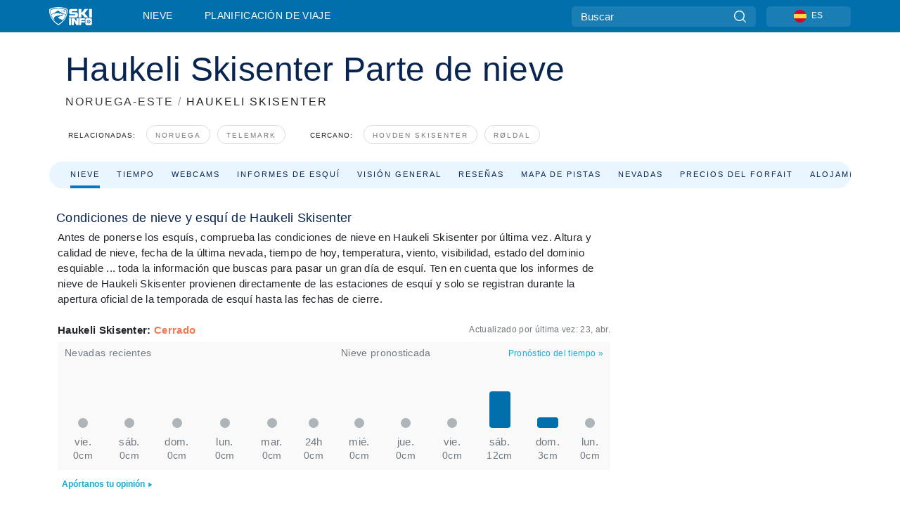

--- FILE ---
content_type: text/javascript
request_url: https://nextjs.onthesnow.com/_next/static/chunks/536-22b1ced5886f62a9.js
body_size: 2154
content:
(self.webpackChunk_N_E=self.webpackChunk_N_E||[]).push([[536],{70536:function(e,t,r){"use strict";r.d(t,{d$:function(){return LdJsonBreadCrumbsResort},Yr:function(){return LdJsonOrganization},s0:function(){return LdJsonSearchAction},Nj:function(){return LdJsonSkiResort}});var i=r(85893),o=r(49797);r(93967);var n=r(93885);r(15875),r(24857),r(67294);var a=r(20473),s=r(33674);r(56604);let l=[0,1,2,3,4,5,6];var c=r(42664),d=r(63902),m=r(65296),g=r(11163),u=r(64263);let htmlProps=e=>({dangerouslySetInnerHTML:{__html:JSON.stringify(e)}}),LdJson_normalizeLiftTime=(e,t)=>{if(!e)return t;let r=e.split(":");if(3===r.length){let[e,t]=r;return"".concat(e,":").concat(t)}return e},buildMarkupForResort=(e,t)=>{let{resort:r,contact:i,averageReviews:o,reviewList:n,awards:a,schedule:c}=e,d=(0,g.useRouter)(),m="https://es.skiinfo.com"+d.asPath,u=[];null==n||n.reviewsList.forEach(e=>{let t=(0,s.r5)(e.date,"yyyy-MM-dd"),r=(e.firstName||e.firstName?"".concat(e.firstName," ").concat(e.lastName):"").trim();u.push({"@type":"Review",datePublished:t,reviewBody:null==e?void 0:e.review,author:{"@type":"Person",name:r||"Anonymous"}})});let p={"@context":"https://schema.org","@type":"SkiResort",name:r.title,address:{"@type":"PostalAddress",addressCountry:r.region.country,addressRegion:r.region.state,addressLocality:r.region.title},url:m,image:r.image};if(i&&p.address){let{address:e}=p;e.streetAddress=i.address.postOffice}if((null==i?void 0:i.email)&&(p.email="mailto:".concat(null==i?void 0:i.email)),(null==i?void 0:i.phoneNumber)&&(p.telephone="".concat(null==i?void 0:i.phoneNumber)),u&&(p.review=u),(null==r?void 0:r.logo)&&(p.logo=null==r?void 0:r.logo),(null==r?void 0:r.priceRange)&&(p.priceRange=null==r?void 0:r.priceRange),o){let e=0;for(let t=1;t<=5;t+=1){var v;e+=null!==(v=null==o?void 0:o.totalReviews[t])&&void 0!==v?v:0}p.aggregateRating={"@type":"AggregateRating",ratingValue:null==o?void 0:o.generalRating.overall},e?(p.aggregateRating.ratingCount=e,p.aggregateRating.reviewCount=e):delete p.aggregateRating,p.aggregateRating&&!p.aggregateRating.ratingValue&&delete p.aggregateRating}if(a){let e={overall:t("resort.overview.overallRegion"),allMtnTerrain:t("resort.overview.allMtnTerrainIRegion"),familyFriendly:t("resort.overview.familyFriendlyRegion"),terrainPark:t("resort.overview.terrainParkRegion"),beginner:t("resort.overview.beginnerRegion"),apresSki:t("resort.overview.apresSkiRegion"),smallSkiArea:t("resort.overview.smallSkiAreaRegion"),intermediate:t("resort.overview.intermediateRegion"),expert:t("resort.overview.expertRegion")};p.award=a.ratings.map(r=>"".concat(t("resort.overview.positionPrefix",{value:r.position})," ").concat(e[r.category]," ").concat(r.region.title))}if(c){let e=(null!=c?c:[]).filter(e=>!!e.from&&!!e.to),r=!!e.length,i=e.filter(e=>!e.isNight).sort(e=>e.day),o=e.filter(e=>!!e.isNight).sort(e=>e.day),n=["Mo","Tu","Wd","Th","Fr","Sa","Su"],a=l.filter(t=>!!e.find(e=>e.day===t));r&&(p.openingHours=a.map(e=>{let r=i.find(t=>t.day===e),a=o.find(t=>t.day===e),s=[n[e]];return(r&&s.push("".concat(LdJson_normalizeLiftTime(r.from,t("common.na")),"-").concat(LdJson_normalizeLiftTime(r.to,t("common.na")))),a&&s.push("".concat(LdJson_normalizeLiftTime(a.from,t("common.na")),"-").concat(LdJson_normalizeLiftTime(a.to,t("common.na")))),r||a)?s.join(" "):null}).filter(e=>!!e))}return i&&(p.geo={"@type":"GeoCoordinates",latitude:i.address.lat,longitude:i.address.lng}),htmlProps(p)},LdJsonSkiResort=e=>{let{t}=(0,n.ZF)("common"),r=buildMarkupForResort(e,t);return(0,i.jsx)("script",{type:"application/ld+json",...r})},LdJsonBreadCrumbsResort=e=>{let{resort:t,region:r,fn:o}=e,n={"@context":"https://schema.org","@type":"BreadcrumbList",itemListElement:[{"@type":"ListItem",position:1,item:{"@id":u.Z5.regionSnowReport(r),name:r.title}},{"@type":"ListItem",position:2,item:{"@id":o(t),name:t.title}}]},a=htmlProps(n);return(0,i.jsx)("script",{type:"application/ld+json",...a})},LdJsonSearchAction=()=>{let e=htmlProps({"@context":"https://schema.org","@type":"WebSite",url:"".concat("https://es.skiinfo.com"),potentialAction:{"@type":"SearchAction",target:{"@type":"EntryPoint",urlTemplate:"".concat("https://es.skiinfo.com","?q={search_term_string}")},"query-input":"required name=search_term_string"}});return(0,i.jsx)("script",{type:"application/ld+json",...e})},LdJsonOrganization=()=>{let{t:e}=(0,n.ZF)("common"),t=[c.I.EN_US,c.I.EN_GB,c.I.CS_CZ,c.I.SK_SK].includes((0,a.Kd)()),r={"@context":"https://schema.org","@type":"Organization",url:"https://es.skiinfo.com",name:e("homePage.companyName"),description:e("homePage.description"),foundingDate:1968,logo:t?d.Z:m.Z,legalName:e("homePage.legalName"),numberOfEmployees:e("homePage.employees"),sameAs:[o.KT.twitter,o.KT.facebook,o.KT.instagram]},s=htmlProps(r);return(0,i.jsx)("script",{type:"application/ld+json",...s})}},15875:function(e,t,r){"use strict";r.d(t,{t:function(){return BlockHeader}});var i=r(85893),o=r(93967),n=r.n(o),a=r(13184),s=r.n(a);let BlockHeader=e=>{let{children:t,headChildren:r,className:o,title:a,useH3:l}=e;return(0,i.jsxs)("div",{className:n()(s().box,o,!(a||r)&&s().noTitle),children:[(a||r)&&!l&&(0,i.jsxs)("h2",{className:n()(s().title),children:[a,r]}),(a||r)&&l&&(0,i.jsxs)("h3",{className:n()(s().title),children:[a,r]}),(0,i.jsx)("div",{className:s().links,children:t})]})}},13184:function(e){e.exports={box:"styles_box__nvOx2",title:"styles_title__7rSWH",noTitle:"styles_noTitle__W54cX",links:"styles_links__vwiP3"}}}]);
//# sourceMappingURL=536-22b1ced5886f62a9.js.map

--- FILE ---
content_type: text/javascript
request_url: https://nextjs.onthesnow.com/_next/static/chunks/3066-19d0d8b053990bd3.js
body_size: 3895
content:
(self.webpackChunk_N_E=self.webpackChunk_N_E||[]).push([[3066],{53391:function(e,t,n){"use strict";n.d(t,{N:function(){return Hero400Error}});var r=n(85893),i=n(93967),l=n.n(i),o=n(32114),a=n(26176),s=n.n(a);let Hero400Error=e=>{let{backgroundImage:t,light:n}=e;return(0,r.jsx)("div",{className:s().content,children:(0,r.jsxs)("header",{className:s().photo,style:{backgroundImage:'url("'.concat(null==t?void 0:t.image,'"')},children:[(0,r.jsx)("div",{className:l()(s().background,{[s().lightBackground]:!!n})}),(0,r.jsxs)("div",{className:l()("container",s().container),children:[(0,r.jsx)("h1",{className:l()(s().title,{[s().fontBlack]:!!n}),children:"Data Error"}),(0,r.jsx)("h2",{className:l()(s().description,{[s().fontBlack]:!!n}),children:"Something went wrong, please contact us with page URL that happened on"}),(0,r.jsx)(o.o,{className:s().search})]})]})})}},41933:function(e,t,n){"use strict";n.d(t,{Rb:function(){return DistanceUnit},We:function(){return SnowUnit},kU:function(){return TemperatureUnit}});var r=n(85893),i=n(38625),l=n(83050);let DistanceUnit=e=>{let{type:t,values:n,formatAll:o,removeEqual:a,noValue:s,separator:u,formatToLocale:c}=e,m=(0,l.WJ)(t),d=m(n,u,s,o,a);if(c)try{let e=/^[0-9]+/,t=d.match(e),n=d.split(e)[1];if(t&&n){let e=Number(t).toLocaleString([i.SP,"en-US"]);return(0,r.jsx)(r.Fragment,{children:e+n})}}catch(e){console.error("Incorrect value passed to DistanceUnit: ",d)}return(0,r.jsx)(r.Fragment,{children:d})},TemperatureUnit=e=>{let{type:t,values:n,formatAll:i,removeEqual:o,noValue:a,separator:s}=e,u=(0,l.S9)(t),c=u(n,s,a,i,o);return(0,r.jsx)(r.Fragment,{children:c})},SnowUnit=e=>(0,r.jsx)(DistanceUnit,{type:"cmOrInchShort",...e,formatToLocale:!0})},22075:function(e,t,n){"use strict";n.d(t,{m:function(){return FeaturedCamera}});var r,i,l=n(85893),o=n(93967),a=n.n(o);(r=i||(i={}))[r.Feratel=2]="Feratel",r[r.Webcam360=3]="Webcam360";var s=n(18e3),u=n(20473),c=n(93885),m=n(67460),d=n(67294),h=n(89083),f=n(55671),g=n(81504),v=n(21153),p=n(58273);let calcResponsiveImage=(e,t)=>(n.g&&n.g.innerWidth||v.gd.error({tag:"useResponsiveImage",message:"useResponsiveImage fired before window existed"}),n.g&&n.g.innerWidth&&n.g.innerWidth<g.p)?t:e,useResponsiveImage=(e,t)=>{let[n,r]=(0,d.useState)("");return(0,d.useEffect)(()=>{if(!p.DM){let update=()=>{let n=calcResponsiveImage(e,t);r(t=>t!==e?n:t)};return update(),window.addEventListener("resize",update),()=>{window.removeEventListener("resize",update)}}},[e,t]),n};var I=n(56604),_=n(43489),M=n(78424),T=n.n(M),E=n(80170),y=n.n(E),FeaturedCamera_CameraViewTitle=e=>{let{href:t,title:n,date:r}=e,i=(0,l.jsxs)(l.Fragment,{children:[(0,l.jsx)("span",{children:n}),r&&(0,l.jsx)("span",{children:r})]});return t?(0,l.jsx)(s.p,{className:y().title,href:t,children:i}):(0,l.jsx)("div",{className:y().title,children:i})};let FeaturedCamera=e=>{let{title:t,cam:n,href:r,isFresh:o,refScroll:g,className:v,showDate:p,hideTitle:M}=e,[,E]=(0,d.useState)(!1),{t:y}=(0,c.ZF)("common"),R=useResponsiveImage((null==n?void 0:n.thumbnail)||(null==n?void 0:n.image)||"",(null==n?void 0:n.thumbnail)||""),C=null==n?void 0:n.videoStream;C&&(null==n?void 0:n.webcamType)===i.Feratel&&(C+="&lg=".concat((0,u.VQ)()));let b=(0,d.useRef)(null);(0,f.Q)((null==b?void 0:b.current)||null,C||"",t||(null==n?void 0:n.title)||"",m.Gt.TargetingCookies);let x=(0,_.E)(),k=(0,l.jsx)(l.Fragment,{children:x&&(0,l.jsxs)("figure",{className:a()(T().box,{[I.mt]:!o,[T().iframe]:!!C},C&&(null==n?void 0:n.webcamType)===i.Feratel?T().feratel:T().webcam360,v),style:{backgroundImage:C?"none":"url(".concat(R,")")},title:y("resort.skiReport.heroTitle"),ref:g,children:[!!b&&C&&(0,l.jsx)("div",{ref:b}),!M&&(0,l.jsx)("figcaption",{children:(0,l.jsx)(FeaturedCamera_CameraViewTitle,{title:t||(null==n?void 0:n.title),date:n&&p?(0,h.Ll)(n.date,y):void 0,href:r})})]})});return(0,d.useEffect)(()=>{let e=setInterval(()=>{b.current&&E(e=>!e)},1e3);return b.current&&clearInterval(e),()=>clearInterval(e)},[]),r&&!C?(0,l.jsx)(s.p,{href:r,children:k}):k}},32114:function(e,t,n){"use strict";n.d(t,{o:function(){return Search}});var r=n(85893),i=n(93885),l=n(67294),o=n(93967),a=n.n(o),s=n(53630),u=n(25499),c=n(54586),m=n(25610),d=n.n(m);let Search=e=>{let{className:t,placeholder:n,searchQuery:o,clearSearchQuery:m}=e,{t:h}=(0,i.ZF)("common"),f=(0,u.z$)(),[g,v]=(0,l.useState)(!1),p=(0,l.useCallback)(()=>{new Promise(e=>{m&&m(),v(!g),g||f.searchBox(),e()}).then(()=>{(0,c.B)()})},[g]);(0,l.useEffect)(()=>{v(!!o)},[o]);let I=(0,l.useCallback)(e=>null==e?void 0:e.preventDefault(),[]),_=(0,l.useCallback)(e=>null==e?void 0:e.target.blur(),[]);return(0,r.jsxs)(r.Fragment,{children:[g&&(0,r.jsx)(s.W,{closePopup:p,query:o}),(0,r.jsxs)("form",{className:a()(d().search,t),onSubmit:I,children:[(0,r.jsx)("input",{type:"text",placeholder:n||h("homePage.searchBarHelpText"),onClick:p,onFocus:_}),(0,r.jsx)("button",{type:"submit",className:d().btnSearch,onClick:p,children:h("common.searchButton")})]})]})}},61567:function(e,t,n){"use strict";n.d(t,{o:function(){return Main}});var r=n(85893),i=n(97090),l=n.n(i);function Main(e){let{children:t}=e;return(0,r.jsx)("div",{className:l().main,children:t})}},18040:function(e,t,n){"use strict";n.d(t,{d:function(){return RegularAd}});var r=n(85893),i=n(93967),l=n.n(i),o=n(98440),a=n(58619),s=n(81504),u=n(2804),c=n(58273),m=n(67294),d=n(38684),h=n(5465),f=n.n(h);let RegularAd=e=>{let{wrapperClassName:t,className:n,isFirst:i}=e,[h,g]=(0,m.useState)(!1),v=(0,m.useRef)(null),{registerCandidate:p,unRegisterCandidate:I}=(0,a.vg)();(0,m.useEffect)(()=>{let e=p(v,g);return()=>I(e)},[]);let _=i?u.S.RegularFirstOnPage:u.S.Regular;return(0,r.jsx)("div",{"data-adunit":_,className:l()(t,f().adMonitorWrapper,h?f().active:f().inactive,c.jR&&f().production),children:(0,r.jsxs)(d.x,{children:[(0,r.jsx)("div",{ref:v,className:l()(f().adMonitor,h?f().active:f().inactive,c.jR&&f().production),title:h?"Debug: Advertisement is requested here":"Debug: Advertisement is ignored here"}),h&&(0,r.jsx)(o.lT,{generator:s.l4[_],className:l()(n,o.DQ.infinite)})]})})}},83050:function(e,t,n){"use strict";n.d(t,{S9:function(){return useTemperatureFormatter},WJ:function(){return useDistanceFormatter}});var r=n(3392),i=n(44955),l=n(64618),o=n(93885);let a={cmOrInch:{normalize:i.b4,i18nKey:{[l.n.METRIC]:"cm",[l.n.IMPERIAL]:"inch"}},cmOrInchShort:{normalize:i.b4,i18nKey:{[l.n.METRIC]:"cmShort",[l.n.IMPERIAL]:"inchShort"}},mOrFeet:{normalize:i.W4,i18nKey:{[l.n.METRIC]:"m",[l.n.IMPERIAL]:"feet"}},mOrFeetShort:{normalize:i.W4,i18nKey:{[l.n.METRIC]:"mShort",[l.n.IMPERIAL]:"feetShort"}},kmOrMile:{normalize:i.Zk,i18nKey:{[l.n.METRIC]:"km",[l.n.IMPERIAL]:"mile"}},acOrHa:{normalize:i.A1,i18nKey:{[l.n.METRIC]:"hectares",[l.n.IMPERIAL]:"acres"}},kmhOrMileh:{normalize:i.TZ,i18nKey:{[l.n.METRIC]:"kmph",[l.n.IMPERIAL]:"mph"}}},s={temperature:{normalize:i.jX,i18nKey:{[l.UJ.CELSIUS]:"celsius",[l.UJ.FAHRENHEIT]:"fahrenheit"}}},useDistanceFormatter=e=>{let{t}=(0,o.ZF)("unit"),{t:n}=(0,o.ZF)("common"),i=(0,r.eF)();return(r,l,o,s,u,c)=>{let m=(Array.isArray(r)?r:[r]).filter(e=>null!=e||!!c).filter((e,t,n)=>!u||0===t||n[t-1]!==e);if(!m.length&&o)return n(o);let d=m.map((n,r)=>{if(null!=n){let l=a[e].normalize(n,i);return r===m.length-1||s?t(a[e].i18nKey[i],{count:l}):l}return c});return d.join(l||"")}},useTemperatureFormatter=function(){let e=arguments.length>0&&void 0!==arguments[0]?arguments[0]:"temperature",{t}=(0,o.ZF)("unit"),{t:n}=(0,o.ZF)("common"),i=(0,r.VD)();return(r,l,o,a,u)=>{let c=(Array.isArray(r)?r:[r]).filter(e=>void 0!==e).filter((e,t,n)=>!u||0===t||n[t-1]!==e);if(!c.length&&o)return n(o);let m=c.map((n,r)=>{let l=s[e].normalize(n,i);return r===c.length-1||a?t(s[e].i18nKey[i],{count:l}):l});return m.join(l||"")}}},44955:function(e,t,n){"use strict";n.d(t,{A1:function(){return roundAcHectars},TZ:function(){return roundKmphMph},W4:function(){return roundMFeet},YL:function(){return mpsToKmh},Zk:function(){return roundKmMile},b4:function(){return roundCmInch},jX:function(){return roundTemperature}});var r=n(64618);let toNumber=e=>{if(!("number"==typeof e&&Number.isFinite(e))){try{let t=Number.parseFloat(e);if(Number.isFinite(t)&&!Number.isNaN(t))return t}catch(e){}return}return e},cmToInch=e=>.393700787*e,mToFeet=e=>3.2808399*e,kmToMile=e=>.621371192*e,acToHectars=e=>.404686*e,kmhToMileh=e=>.621371192*e,mpsToKmh=e=>3.6*e,celsiusToFahrenheit=e=>1.8*e+32,normalizeCmInch=function(e){let t=arguments.length>1&&void 0!==arguments[1]?arguments[1]:r.n.METRIC;return t===r.n.METRIC?e:cmToInch(e)},normalizeMFeet=function(e){let t=arguments.length>1&&void 0!==arguments[1]?arguments[1]:r.n.METRIC;return t===r.n.METRIC?e:mToFeet(e)},normalizeKmMile=function(e){let t=arguments.length>1&&void 0!==arguments[1]?arguments[1]:r.n.METRIC;return t===r.n.METRIC?e:kmToMile(e)},normalizeAcHectars=function(e){let t=arguments.length>1&&void 0!==arguments[1]?arguments[1]:r.n.METRIC;return t===r.n.IMPERIAL?e:acToHectars(e)},normalizeKmphMph=function(e){let t=arguments.length>1&&void 0!==arguments[1]?arguments[1]:r.n.METRIC;return t===r.n.METRIC?e:kmhToMileh(e)},roundDistance=function(e,t){let n=arguments.length>2&&void 0!==arguments[2]?arguments[2]:r.n.METRIC,i=arguments.length>3&&void 0!==arguments[3]&&arguments[3],l=arguments.length>4&&void 0!==arguments[4]&&arguments[4],o=toNumber(e);if(void 0!==o){if(i)return Number(t(o,n).toFixed(1));let e=t(o,n);return l?Math.ceil(e):Math.round(e)}},roundTemperature=function(e){let t=arguments.length>1&&void 0!==arguments[1]?arguments[1]:r.UJ.CELSIUS,n=toNumber(e);if(void 0!==n)return t===r.UJ.FAHRENHEIT?Math.round(celsiusToFahrenheit(n)):Math.round(n)},roundCmInch=function(e){let t=arguments.length>1&&void 0!==arguments[1]?arguments[1]:r.n.METRIC;return roundDistance(e,normalizeCmInch,t,e<2.5,!1)},roundMFeet=function(e){let t=arguments.length>1&&void 0!==arguments[1]?arguments[1]:r.n.METRIC;return roundDistance(e,normalizeMFeet,t)},roundKmMile=function(e){let t=arguments.length>1&&void 0!==arguments[1]?arguments[1]:r.n.METRIC;return roundDistance(e,normalizeKmMile,t,!0)},roundAcHectars=function(e){let t=arguments.length>1&&void 0!==arguments[1]?arguments[1]:r.n.METRIC;return roundDistance(e,normalizeAcHectars,t)},roundKmphMph=function(e){let t=arguments.length>1&&void 0!==arguments[1]?arguments[1]:r.n.METRIC;return roundDistance(e,normalizeKmphMph,t)}},43489:function(e,t,n){"use strict";n.d(t,{E:function(){return useIsBrowser}});var r=n(67294);let useIsBrowser=()=>{let[e,t]=(0,r.useState)(!1);return(0,r.useEffect)(()=>{t(!0)},[]),e}},9113:function(e,t,n){"use strict";n.d(t,{k:function(){return useVisibilityWindow}});var r=n(58273),i=n(67294);let useVisibilityWindow=function(e){let t=arguments.length>1&&void 0!==arguments[1]&&arguments[1],n=arguments.length>2&&void 0!==arguments[2]&&arguments[2],l=arguments.length>3&&void 0!==arguments[3]?arguments[3]:150,[o,a]=(0,i.useState)(!1);return(0,i.useEffect)(()=>{if(!r.DM){let check=()=>{if(e.current){let n=e.current.getBoundingClientRect(),r=n.y>-l&&n.y<window.innerHeight+l,i=n.y+n.height>-l&&n.y+n.height<window.innerHeight+l,o=r||i;t?a(e=>e||o):a(o)}else a(e=>(!e||!!t)&&e)};return window.addEventListener("scroll",check),window.addEventListener("resize",check),n||check(),()=>{window.removeEventListener("scroll",check),window.removeEventListener("resize",check)}}},[a]),o}},26176:function(e){e.exports={content:"styles_content__sCMc5",photo:"styles_photo__thoDe",background:"styles_background__xh7np",container:"styles_container__oYMNt",title:"styles_title__Yft_l",description:"styles_description__k6C20",fontBlack:"styles_fontBlack__BNQyn",search:"styles_search__v6a6U",lightBackground:"styles_lightBackground__wuSqX"}},80170:function(e){e.exports={title:"CameraViewTitle_title__SJVBJ"}},78424:function(e){e.exports={box:"styles_box__3WPOH",iframe:"styles_iframe__OD1QN",feratel:"styles_feratel__ADXTX",allCams:"styles_allCams__VePHH",sideView:"styles_sideView___84HY",skireportView:"styles_skireportView__6y7H6",mainView:"styles_mainView__2I01T"}},25610:function(e){e.exports={search:"styles_search__hbMo4",btnSearch:"styles_btnSearch__AwGZC"}}}]);
//# sourceMappingURL=3066-19d0d8b053990bd3.js.map